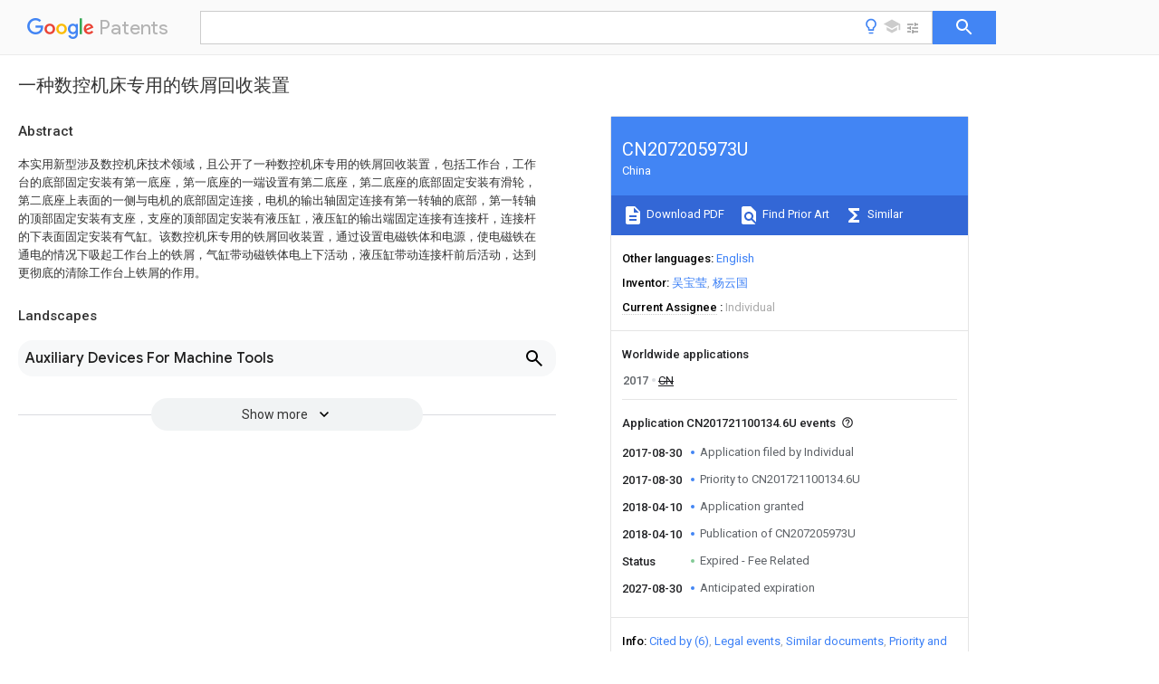

--- FILE ---
content_type: text/html
request_url: https://patents.google.com/patent/CN207205973U/zh
body_size: 13739
content:
<!DOCTYPE html>
<html lang="en">
  <head>
    <title>CN207205973U - 一种数控机床专用的铁屑回收装置 
        - Google Patents</title>

    <meta name="viewport" content="width=device-width, initial-scale=1">
    <meta charset="UTF-8">
    <meta name="referrer" content="origin-when-crossorigin">
    <link rel="canonical" href="https://patents.google.com/patent/CN207205973U/zh">
    <meta name="description" content="
     本实用新型涉及数控机床技术领域，且公开了一种数控机床专用的铁屑回收装置，包括工作台，工作台的底部固定安装有第一底座，第一底座的一端设置有第二底座，第二底座的底部固定安装有滑轮，第二底座上表面的一侧与电机的底部固定连接，电机的输出轴固定连接有第一转轴的底部，第一转轴的顶部固定安装有支座，支座的顶部固定安装有液压缸，液压缸的输出端固定连接有连接杆，连接杆的下表面固定安装有气缸。该数控机床专用的铁屑回收装置，通过设置电磁铁体和电源，使电磁铁在通电的情况下吸起工作台上的铁屑，气缸带动磁铁体电上下活动，液压缸带动连接杆前后活动，达到更彻底的清除工作台上铁屑的作用。 
     
   
   ">
    <meta name="DC.type" content="patent">
    <meta name="DC.title" content="一种数控机床专用的铁屑回收装置 
       ">
    <meta name="DC.date" content="2017-08-30" scheme="dateSubmitted">
    <meta name="DC.description" content="
     本实用新型涉及数控机床技术领域，且公开了一种数控机床专用的铁屑回收装置，包括工作台，工作台的底部固定安装有第一底座，第一底座的一端设置有第二底座，第二底座的底部固定安装有滑轮，第二底座上表面的一侧与电机的底部固定连接，电机的输出轴固定连接有第一转轴的底部，第一转轴的顶部固定安装有支座，支座的顶部固定安装有液压缸，液压缸的输出端固定连接有连接杆，连接杆的下表面固定安装有气缸。该数控机床专用的铁屑回收装置，通过设置电磁铁体和电源，使电磁铁在通电的情况下吸起工作台上的铁屑，气缸带动磁铁体电上下活动，液压缸带动连接杆前后活动，达到更彻底的清除工作台上铁屑的作用。 
     
   
   ">
    <meta name="citation_patent_application_number" content="CN:201721100134.6U">
    <meta name="citation_pdf_url" content="https://patentimages.storage.googleapis.com/dd/b2/01/1efcb25afefcff/CN207205973U.pdf">
    <meta name="citation_patent_number" content="CN:207205973:U">
    <meta name="DC.date" content="2018-04-10" scheme="issue">
    <meta name="DC.contributor" content="吴宝莹" scheme="inventor">
    <meta name="DC.contributor" content="杨云国" scheme="inventor">
    <meta name="DC.contributor" content="Individual" scheme="assignee">
    <link rel="stylesheet" href="https://fonts.googleapis.com/css?family=Roboto:400,400italic,500,500italic,700">
    <link rel="stylesheet" href="https://fonts.googleapis.com/css?family=Product+Sans">
    <link rel="stylesheet" href="https://fonts.googleapis.com/css2?family=Google+Sans:wght@400;500;700">

    <style>
      
      #gb { top: 15px; left: auto; right: 0; width: auto; min-width: 135px !important; }   
      body { transition: none; }
    </style>
    <script></script>

    <script>
      window.version = 'patent-search.search_20250707_RC00';

      function sendFeedback() {
        userfeedback.api.startFeedback({
          'productId': '713680',
          'bucket': 'patent-search-web',
          'productVersion': window.version,
        });
      }

      window.experiments = {};
      window.experiments.patentCountries = "ae,ag,al,am,ao,ap,ar,at,au,aw,az,ba,bb,bd,be,bf,bg,bh,bj,bn,bo,br,bw,bx,by,bz,ca,cf,cg,ch,ci,cl,cm,cn,co,cr,cs,cu,cy,cz,dd,de,dj,dk,dm,do,dz,ea,ec,ee,eg,em,ep,es,fi,fr,ga,gb,gc,gd,ge,gh,gm,gn,gq,gr,gt,gw,hk,hn,hr,hu,ib,id,ie,il,in,ir,is,it,jo,jp,ke,kg,kh,km,kn,kp,kr,kw,kz,la,lc,li,lk,lr,ls,lt,lu,lv,ly,ma,mc,md,me,mg,mk,ml,mn,mo,mr,mt,mw,mx,my,mz,na,ne,ng,ni,nl,no,nz,oa,om,pa,pe,pg,ph,pl,pt,py,qa,ro,rs,ru,rw,sa,sc,sd,se,sg,si,sk,sl,sm,sn,st,su,sv,sy,sz,td,tg,th,tj,tm,tn,tr,tt,tw,tz,ua,ug,us,uy,uz,vc,ve,vn,wo,yu,za,zm,zw";
      
      
      window.experiments.keywordWizard = true;
      
      
      
      window.experiments.definitions = true;
      window.experiments.plogs = true;

      window.Polymer = {
        dom: 'shady',
        lazyRegister: true,
      };
    </script>

    <script src="//www.gstatic.com/patent-search/frontend/patent-search.search_20250707_RC00/scs/compiled_dir/webcomponentsjs/webcomponents-lite.min.js"></script>
    <link rel="import" href="//www.gstatic.com/patent-search/frontend/patent-search.search_20250707_RC00/scs/compiled_dir/search-app-vulcanized.html">
  </head>
  <body unresolved>
    
    
    <script></script>
    <script src="//www.gstatic.com/patent-search/frontend/patent-search.search_20250707_RC00/scs/compiled_dir/search-app-vulcanized.js"></script>
    <search-app>
      
      

      <article class="result" itemscope itemtype="http://schema.org/ScholarlyArticle">
  <h1 itemprop="pageTitle">CN207205973U - 一种数控机床专用的铁屑回收装置 
        - Google Patents</h1>
  <span itemprop="title">一种数控机床专用的铁屑回收装置 
       </span>

  <meta itemprop="type" content="patent">
  <a href="https://patentimages.storage.googleapis.com/dd/b2/01/1efcb25afefcff/CN207205973U.pdf" itemprop="pdfLink">Download PDF</a>
  <h2>Info</h2>

  <dl>
    <dt>Publication number</dt>
    <dd itemprop="publicationNumber">CN207205973U</dd>
    <meta itemprop="numberWithoutCodes" content="207205973">
    <meta itemprop="kindCode" content="U">
    <meta itemprop="publicationDescription" content="Registered utility model">
    <span>CN207205973U</span>
    <span>CN201721100134.6U</span>
    <span>CN201721100134U</span>
    <span>CN207205973U</span>
    <span>CN 207205973 U</span>
    <span>CN207205973 U</span>
    <span>CN 207205973U</span>
    <span>  </span>
    <span> </span>
    <span> </span>
    <span>CN 201721100134 U</span>
    <span>CN201721100134 U</span>
    <span>CN 201721100134U</span>
    <span>CN 207205973 U</span>
    <span>CN207205973 U</span>
    <span>CN 207205973U</span>

    <dt>Authority</dt>
    <dd itemprop="countryCode">CN</dd>
    <dd itemprop="countryName">China</dd>

    <dt>Prior art keywords</dt>
    <dd itemprop="priorArtKeywords" repeat>base</dd>
    <dd itemprop="priorArtKeywords" repeat>machine tool</dd>
    <dd itemprop="priorArtKeywords" repeat>iron filings</dd>
    <dd itemprop="priorArtKeywords" repeat>control machine</dd>
    <dd itemprop="priorArtKeywords" repeat>electromagnet</dd>

    <dt>Prior art date</dt>
    <dd><time itemprop="priorArtDate" datetime="2017-08-30">2017-08-30</time></dd>

    <dt>Legal status (The legal status is an assumption and is not a legal conclusion. Google has not performed a legal analysis and makes no representation as to the accuracy of the status listed.)</dt>
    <dd itemprop="legalStatusIfi" itemscope>
      <span itemprop="status">Expired - Fee Related</span>
    </dd>
  </dl>

  <dt>Application number</dt>
  <dd itemprop="applicationNumber">CN201721100134.6U</dd>

  <dt>Other languages</dt>
  <dd itemprop="otherLanguages" itemscope repeat>
    <a href="/patent/CN207205973U/en">
      <span itemprop="name">English</span> (<span itemprop="code">en</span>)
    </a>
  </dd>

  

  <dt>Inventor</dt>
  <dd itemprop="inventor" repeat>吴宝莹</dd>
  <dd itemprop="inventor" repeat>杨云国</dd>

  <dt>Current Assignee (The listed assignees may be inaccurate. Google has not performed a legal analysis and makes no representation or warranty as to the accuracy of the list.)</dt>
  <dd itemprop="assigneeCurrent" repeat>
    Individual
  </dd>

  <dt>Original Assignee</dt>
  <dd itemprop="assigneeOriginal" repeat>Individual</dd>

  <dt>Priority date (The priority date is an assumption and is not a legal conclusion. Google has not performed a legal analysis and makes no representation as to the accuracy of the date listed.)</dt>
  <dd><time itemprop="priorityDate" datetime="2017-08-30">2017-08-30</time></dd>

  <dt>Filing date</dt>
  <dd><time itemprop="filingDate" datetime="2017-08-30">2017-08-30</time></dd>

  <dt>Publication date</dt>
  <dd><time itemprop="publicationDate" datetime="2018-04-10">2018-04-10</time></dd>

  
  <dd itemprop="events" itemscope repeat>
    <time itemprop="date" datetime="2017-08-30">2017-08-30</time>
    <span itemprop="title">Application filed by Individual</span>
    <span itemprop="type">filed</span>
    <span itemprop="critical" content="true" bool>Critical</span>
    
    
    
    <span itemprop="assigneeSearch">Individual</span>
  </dd>
  <dd itemprop="events" itemscope repeat>
    <time itemprop="date" datetime="2017-08-30">2017-08-30</time>
    <span itemprop="title">Priority to CN201721100134.6U</span>
    <span itemprop="type">priority</span>
    <span itemprop="critical" content="true" bool>Critical</span>
    
    
    <span itemprop="documentId">patent/CN207205973U/zh</span>
    
  </dd>
  <dd itemprop="events" itemscope repeat>
    <time itemprop="date" datetime="2018-04-10">2018-04-10</time>
    <span itemprop="title">Application granted</span>
    <span itemprop="type">granted</span>
    <span itemprop="critical" content="true" bool>Critical</span>
    
    
    
    
  </dd>
  <dd itemprop="events" itemscope repeat>
    <time itemprop="date" datetime="2018-04-10">2018-04-10</time>
    <span itemprop="title">Publication of CN207205973U</span>
    <span itemprop="type">publication</span>
    <span itemprop="critical" content="true" bool>Critical</span>
    
    
    <span itemprop="documentId">patent/CN207205973U/zh</span>
    
  </dd>
  <dd itemprop="events" itemscope repeat>
    <time itemprop="date">Status</time>
    <span itemprop="title">Expired - Fee Related</span>
    <span itemprop="type">legal-status</span>
    <span itemprop="critical" content="true" bool>Critical</span>
    <span itemprop="current" content="true" bool>Current</span>
    
    
    
  </dd>
  <dd itemprop="events" itemscope repeat>
    <time itemprop="date" datetime="2027-08-30">2027-08-30</time>
    <span itemprop="title">Anticipated expiration</span>
    <span itemprop="type">legal-status</span>
    <span itemprop="critical" content="true" bool>Critical</span>
    
    
    
    
  </dd>

  <h2>Links</h2>
  <ul>
    

    <li itemprop="links" itemscope repeat>
        <meta itemprop="id" content="espacenetLink">
        <a href="https://worldwide.espacenet.com/publicationDetails/biblio?CC=CN&amp;NR=207205973U&amp;KC=U&amp;FT=D" itemprop="url" target="_blank"><span itemprop="text">Espacenet</span></a>
      </li>
      

    

    <li itemprop="links" itemscope repeat>
      <meta itemprop="id" content="globalDossierLink">
      <a href="https://globaldossier.uspto.gov/result/application/CN/201721100134/1" itemprop="url" target="_blank"><span itemprop="text">Global Dossier</span></a>
    </li>

    

      

      

      
      <li itemprop="links" itemscope repeat>
        <meta itemprop="id" content="stackexchangeLink">
        <a href="https://patents.stackexchange.com/questions/tagged/CN207205973U" itemprop="url"><span itemprop="text">Discuss</span></a>
      </li>
  </ul>

  <ul itemprop="concept" itemscope>
    <li itemprop="match" itemscope repeat>
      <span itemprop="id">XEEYBQQBJWHFJM-UHFFFAOYSA-N</span>
      <span itemprop="name">Iron</span>
      <span itemprop="domain">Chemical compound</span>
      <span itemprop="svg_large"></span>
      <span itemprop="svg_small"></span>
      <span itemprop="smiles">[Fe]</span>
      <span itemprop="inchi_key">XEEYBQQBJWHFJM-UHFFFAOYSA-N</span>
      <span itemprop="similarity">0.000</span>
      <span itemprop="sections" repeat>title</span>
      <span itemprop="sections" repeat>claims</span>
      <span itemprop="sections" repeat>abstract</span>
      <span itemprop="sections" repeat>description</span>
      <span itemprop="count">89</span>
    </li>
    <li itemprop="match" itemscope repeat>
      <span itemprop="id">229910052742</span>
      <span itemprop="name">iron</span>
      <span itemprop="domain">Inorganic materials</span>
      <span itemprop="svg_large"></span>
      <span itemprop="svg_small"></span>
      <span itemprop="smiles"></span>
      <span itemprop="inchi_key"></span>
      <span itemprop="similarity">0.000</span>
      <span itemprop="sections" repeat>title</span>
      <span itemprop="sections" repeat>claims</span>
      <span itemprop="sections" repeat>abstract</span>
      <span itemprop="sections" repeat>description</span>
      <span itemprop="count">43</span>
    </li>
    <li itemprop="match" itemscope repeat>
      <span itemprop="id">238000004064</span>
      <span itemprop="name">recycling</span>
      <span itemprop="domain">Methods</span>
      <span itemprop="svg_large"></span>
      <span itemprop="svg_small"></span>
      <span itemprop="smiles"></span>
      <span itemprop="inchi_key"></span>
      <span itemprop="similarity">0.000</span>
      <span itemprop="sections" repeat>title</span>
      <span itemprop="count">1</span>
    </li>
    <li itemprop="match" itemscope repeat>
      <span itemprop="id">239000000428</span>
      <span itemprop="name">dust</span>
      <span itemprop="domain">Substances</span>
      <span itemprop="svg_large"></span>
      <span itemprop="svg_small"></span>
      <span itemprop="smiles"></span>
      <span itemprop="inchi_key"></span>
      <span itemprop="similarity">0.000</span>
      <span itemprop="sections" repeat>claims</span>
      <span itemprop="sections" repeat>description</span>
      <span itemprop="count">39</span>
    </li>
    <li itemprop="match" itemscope repeat>
      <span itemprop="id">239000004020</span>
      <span itemprop="name">conductor</span>
      <span itemprop="domain">Substances</span>
      <span itemprop="svg_large"></span>
      <span itemprop="svg_small"></span>
      <span itemprop="smiles"></span>
      <span itemprop="inchi_key"></span>
      <span itemprop="similarity">0.000</span>
      <span itemprop="sections" repeat>claims</span>
      <span itemprop="count">2</span>
    </li>
    <li itemprop="match" itemscope repeat>
      <span itemprop="id">238000011084</span>
      <span itemprop="name">recovery</span>
      <span itemprop="domain">Methods</span>
      <span itemprop="svg_large"></span>
      <span itemprop="svg_small"></span>
      <span itemprop="smiles"></span>
      <span itemprop="inchi_key"></span>
      <span itemprop="similarity">0.000</span>
      <span itemprop="sections" repeat>abstract</span>
      <span itemprop="sections" repeat>description</span>
      <span itemprop="count">13</span>
    </li>
    <li itemprop="match" itemscope repeat>
      <span itemprop="id">230000000694</span>
      <span itemprop="name">effects</span>
      <span itemprop="domain">Effects</span>
      <span itemprop="svg_large"></span>
      <span itemprop="svg_small"></span>
      <span itemprop="smiles"></span>
      <span itemprop="inchi_key"></span>
      <span itemprop="similarity">0.000</span>
      <span itemprop="sections" repeat>abstract</span>
      <span itemprop="sections" repeat>description</span>
      <span itemprop="count">2</span>
    </li>
    <li itemprop="match" itemscope repeat>
      <span itemprop="id">230000005611</span>
      <span itemprop="name">electricity</span>
      <span itemprop="domain">Effects</span>
      <span itemprop="svg_large"></span>
      <span itemprop="svg_small"></span>
      <span itemprop="smiles"></span>
      <span itemprop="inchi_key"></span>
      <span itemprop="similarity">0.000</span>
      <span itemprop="sections" repeat>abstract</span>
      <span itemprop="sections" repeat>description</span>
      <span itemprop="count">2</span>
    </li>
    <li itemprop="match" itemscope repeat>
      <span itemprop="id">238000000034</span>
      <span itemprop="name">method</span>
      <span itemprop="domain">Methods</span>
      <span itemprop="svg_large"></span>
      <span itemprop="svg_small"></span>
      <span itemprop="smiles"></span>
      <span itemprop="inchi_key"></span>
      <span itemprop="similarity">0.000</span>
      <span itemprop="sections" repeat>description</span>
      <span itemprop="count">8</span>
    </li>
    <li itemprop="match" itemscope repeat>
      <span itemprop="id">238000003915</span>
      <span itemprop="name">air pollution</span>
      <span itemprop="domain">Methods</span>
      <span itemprop="svg_large"></span>
      <span itemprop="svg_small"></span>
      <span itemprop="smiles"></span>
      <span itemprop="inchi_key"></span>
      <span itemprop="similarity">0.000</span>
      <span itemprop="sections" repeat>description</span>
      <span itemprop="count">3</span>
    </li>
    <li itemprop="match" itemscope repeat>
      <span itemprop="id">230000009286</span>
      <span itemprop="name">beneficial effect</span>
      <span itemprop="domain">Effects</span>
      <span itemprop="svg_large"></span>
      <span itemprop="svg_small"></span>
      <span itemprop="smiles"></span>
      <span itemprop="inchi_key"></span>
      <span itemprop="similarity">0.000</span>
      <span itemprop="sections" repeat>description</span>
      <span itemprop="count">2</span>
    </li>
    <li itemprop="match" itemscope repeat>
      <span itemprop="id">238000012986</span>
      <span itemprop="name">modification</span>
      <span itemprop="domain">Methods</span>
      <span itemprop="svg_large"></span>
      <span itemprop="svg_small"></span>
      <span itemprop="smiles"></span>
      <span itemprop="inchi_key"></span>
      <span itemprop="similarity">0.000</span>
      <span itemprop="sections" repeat>description</span>
      <span itemprop="count">2</span>
    </li>
    <li itemprop="match" itemscope repeat>
      <span itemprop="id">230000004048</span>
      <span itemprop="name">modification</span>
      <span itemprop="domain">Effects</span>
      <span itemprop="svg_large"></span>
      <span itemprop="svg_small"></span>
      <span itemprop="smiles"></span>
      <span itemprop="inchi_key"></span>
      <span itemprop="similarity">0.000</span>
      <span itemprop="sections" repeat>description</span>
      <span itemprop="count">2</span>
    </li>
    <li itemprop="match" itemscope repeat>
      <span itemprop="id">239000002699</span>
      <span itemprop="name">waste material</span>
      <span itemprop="domain">Substances</span>
      <span itemprop="svg_large"></span>
      <span itemprop="svg_small"></span>
      <span itemprop="smiles"></span>
      <span itemprop="inchi_key"></span>
      <span itemprop="similarity">0.000</span>
      <span itemprop="sections" repeat>description</span>
      <span itemprop="count">2</span>
    </li>
    <li itemprop="match" itemscope repeat>
      <span itemprop="id">208000012260</span>
      <span itemprop="name">Accidental injury</span>
      <span itemprop="domain">Diseases</span>
      <span itemprop="svg_large"></span>
      <span itemprop="svg_small"></span>
      <span itemprop="smiles"></span>
      <span itemprop="inchi_key"></span>
      <span itemprop="similarity">0.000</span>
      <span itemprop="sections" repeat>description</span>
      <span itemprop="count">1</span>
    </li>
    <li itemprop="match" itemscope repeat>
      <span itemprop="id">230000007812</span>
      <span itemprop="name">deficiency</span>
      <span itemprop="domain">Effects</span>
      <span itemprop="svg_large"></span>
      <span itemprop="svg_small"></span>
      <span itemprop="smiles"></span>
      <span itemprop="inchi_key"></span>
      <span itemprop="similarity">0.000</span>
      <span itemprop="sections" repeat>description</span>
      <span itemprop="count">1</span>
    </li>
    <li itemprop="match" itemscope repeat>
      <span itemprop="id">238000010586</span>
      <span itemprop="name">diagram</span>
      <span itemprop="domain">Methods</span>
      <span itemprop="svg_large"></span>
      <span itemprop="svg_small"></span>
      <span itemprop="smiles"></span>
      <span itemprop="inchi_key"></span>
      <span itemprop="similarity">0.000</span>
      <span itemprop="sections" repeat>description</span>
      <span itemprop="count">1</span>
    </li>
    <li itemprop="match" itemscope repeat>
      <span itemprop="id">208000014674</span>
      <span itemprop="name">injury</span>
      <span itemprop="domain">Diseases</span>
      <span itemprop="svg_large"></span>
      <span itemprop="svg_small"></span>
      <span itemprop="smiles"></span>
      <span itemprop="inchi_key"></span>
      <span itemprop="similarity">0.000</span>
      <span itemprop="sections" repeat>description</span>
      <span itemprop="count">1</span>
    </li>
    <li itemprop="match" itemscope repeat>
      <span itemprop="id">238000009434</span>
      <span itemprop="name">installation</span>
      <span itemprop="domain">Methods</span>
      <span itemprop="svg_large"></span>
      <span itemprop="svg_small"></span>
      <span itemprop="smiles"></span>
      <span itemprop="inchi_key"></span>
      <span itemprop="similarity">0.000</span>
      <span itemprop="sections" repeat>description</span>
      <span itemprop="count">1</span>
    </li>
    <li itemprop="match" itemscope repeat>
      <span itemprop="id">239000002994</span>
      <span itemprop="name">raw material</span>
      <span itemprop="domain">Substances</span>
      <span itemprop="svg_large"></span>
      <span itemprop="svg_small"></span>
      <span itemprop="smiles"></span>
      <span itemprop="inchi_key"></span>
      <span itemprop="similarity">0.000</span>
      <span itemprop="sections" repeat>description</span>
      <span itemprop="count">1</span>
    </li>
  </ul>

  

  

  

  

  

  <section>
    <h2>Landscapes</h2>
    <ul>
      <li itemprop="landscapes" itemscope repeat>
        <span itemprop="name">Auxiliary Devices For Machine Tools</span>
        (<span itemprop="type">AREA</span>)
      </li>
    </ul>
  </section>


  <section itemprop="abstract" itemscope>
    <h2>Abstract</h2>
    
    <div itemprop="content" html><abstract mxw-id="PA714561651" lang="ZH" load-source="patent-office">
    <div num="0001" class="abstract">本实用新型涉及数控机床技术领域，且公开了一种数控机床专用的铁屑回收装置，包括工作台，工作台的底部固定安装有第一底座，第一底座的一端设置有第二底座，第二底座的底部固定安装有滑轮，第二底座上表面的一侧与电机的底部固定连接，电机的输出轴固定连接有第一转轴的底部，第一转轴的顶部固定安装有支座，支座的顶部固定安装有液压缸，液压缸的输出端固定连接有连接杆，连接杆的下表面固定安装有气缸。该数控机床专用的铁屑回收装置，通过设置电磁铁体和电源，使电磁铁在通电的情况下吸起工作台上的铁屑，气缸带动磁铁体电上下活动，液压缸带动连接杆前后活动，达到更彻底的清除工作台上铁屑的作用。</div>
    </abstract>
  </div>
  </section>

  <section itemprop="description" itemscope>
    <h2>Description</h2>
    
    <div itemprop="content" html><div mxw-id="PDES356652772" lang="ZH" load-source="patent-office" class="description">
    <invention-title lang="ZH" id="tilte1">一种数控机床专用的铁屑回收装置</invention-title>
    <technical-field>
      <div id="p0001" num="0001" class="description-paragraph">技术领域</div>
      <div id="p0002" num="0002" class="description-paragraph">本实用新型涉及数控机床技术领域，具体为一种数控机床专用的铁屑回收装置。</div>
    </technical-field>
    <background-art>
      <div id="p0003" num="0003" class="description-paragraph">背景技术</div>
      <div id="p0004" num="0004" class="description-paragraph">数控机床是一种装有程序控制系统的自动化机床。该控制系统能够逻辑地处理具有控制编码或其他符号指令规定的程序，并将其译码，用代码化的数字表示，通过信息载体输入数控装置，经运算处理由数控装置发出各种控制信号，控制机床的动作，按图纸要求的形状和尺寸，自动地将零件加工出来，然而现有的数控机床在工作工程中容易产生大量的铁屑，影响产品生产的进度，而且铁屑容易四处迸溅，划伤机械，同时铁屑在收集时容易划伤手指，具有安全隐患，不利用后期的收集工作，满足不了使用者的需求，过量的铁屑浪费容易造成原材料的浪费，提高了产品生产成本。</div>
    </background-art>
    <disclosure>
      <div id="p0005" num="0005" class="description-paragraph">实用新型内容</div>
      <div id="p0006" num="0006" class="description-paragraph">(一)解决的技术问题</div>
      <div id="p0007" num="0007" class="description-paragraph">针对现有技术的不足，本实用新型提供了一种数控机床专用的铁屑回收装置，具备方便收集铁屑等优点，解决了现有设备影响产品生产进度的问题。</div>
      <div id="p0008" num="0008" class="description-paragraph">(二)技术方案</div>
      <div id="p0009" num="0009" class="description-paragraph">为实现上述方便收集铁屑的目的，本实用新型提供如下技术方案：一种数控机床专用的铁屑回收装置，包括工作台，所述工作台的底部固定安装有第一底座，所述第一底座的一端设置有第二底座，所述第二底座的底部固定安装有滑轮，所述第二底座上表面的一侧与电机的底部固定连接，所述电机的输出轴固定连接有第一转轴的底部，所述第一转轴的顶部固定安装有支座，所述支座的顶部固定安装有液压缸，所述液压缸的输出端固定连接有连接杆，所述连接杆的下表面固定安装有气缸，所述气缸的底部固定安装有电源，所述电源的底部固定安装有连接轴，所述连接轴的内部固定安装有导电线，所述连接轴的底部固定安装有电磁铁体，所述电磁铁体通过设置在连接轴内部的导电线与电源固定连接，所述第二底座上表面的另一端固定安装有收集盒，所述第二底座的一端固定安装有把手，所述第一底座的另一端的底部固定连接有第三底座，所述第三底座上表面的轴心处固定安装有支架，所述支架的顶部固定安装有除尘装置。</div>
      <div id="p0010" num="0010" class="description-paragraph">优选的，所述滑轮的数量为2个，所述滑轮均匀的分布在第二底座的底部。</div>
      <div id="p0011" num="0011" class="description-paragraph">优选的，所述电源的表面设置有电源开关。</div>
      <div id="p0012" num="0012" class="description-paragraph">优选的，所述电磁铁体的上表面设置有塑料绝缘层。</div>
      <div id="p0013" num="0013" class="description-paragraph">优选的，所述把手与第二底座之间的夹角为30度。</div>
      <div id="p0014" num="0014" class="description-paragraph">优选的，所述除尘装置包括除尘罩，所述除尘罩的一侧固定安装有集尘盒，所述除尘罩的内部轴心处固定安装有除尘电机，所述除尘电机的输出轴固定连接有第二转轴，所述第二转轴的顶部固定安装有叶片。</div>
      <div id="p0015" num="0015" class="description-paragraph">(三)有益效果</div>
      <div id="p0016" num="0016" class="description-paragraph">与现有技术相比，本实用新型提供了一种数控机床专用的铁屑回收装置，具备以下有益效果：</div>
      <div id="p0017" num="0017" class="description-paragraph">1、该数控机床专用的铁屑回收装置，通过设置电磁铁体和电源，使电磁铁在通电的情况下吸起工作台上的铁屑，气缸带动磁铁体电上下活动，液压缸带动连接杆前后活动，达到更彻底的清除工作台上铁屑的作用；该数控机床专用的铁屑回收装置，通过设置电机，电机带动第一转轴转动，使电磁铁体旋转至收集盒的上方，切断电源后电磁铁体消磁，吸附在电磁铁体上的铁屑落入收集盒内，达到有效收集铁屑的目的，降低了生产成本，避免了工作人员被铁屑误伤的危险。</div>
      <div id="p0018" num="0018" class="description-paragraph">2、该数控机床专用的铁屑回收装置，通过设置除尘装置，除尘电机带动第二转轴转动，第二转轴带动叶片转动形成逆向气流将细小的铁屑和灰尘吸入集尘盒内，达到了方便有效的清除并收集细小铁屑和灰尘的目的，减小了空气污染，保障了使用者的健康。</div>
    </disclosure>
    <description-of-drawings>
      <div id="p0019" num="0019" class="description-paragraph">附图说明</div>
      <div id="p0020" num="0020" class="description-paragraph">图1为本实用新型结构示意图；</div>
      <div id="p0021" num="0021" class="description-paragraph">图2为本实用新型除尘装置结构示意图。</div>
      <div id="p0022" num="0022" class="description-paragraph">图中：1工作台、2第一底座、3第二底座、4滑轮、5电机、6第一转轴、7支座、8液压缸、9连接杆、10气缸、11电源、12连接轴、13导电线、14电磁铁体、15收集盒、16把手、17第三底座、18支架、19除尘装置、1901除尘罩、1902集尘盒、1903除尘电机、1904第二转轴、1905叶片。</div>
    </description-of-drawings>
    <mode-for-invention>
      <div id="p0023" num="0023" class="description-paragraph">具体实施方式</div>
      <div id="p0024" num="0024" class="description-paragraph">下面将结合本实用新型实施例中的附图，对本实用新型实施例中的技术方案进行清楚、完整地描述，显然，所描述的实施例仅仅是本实用新型一部分实施例，而不是全部的实施例。基于本实用新型中的实施例，本领域普通技术人员在没有做出创造性劳动前提下所获得的所有其他实施例，都属于本实用新型保护的范围。</div>
      <div id="p0025" num="0025" class="description-paragraph">请参阅图1-2，一种数控机床专用的铁屑回收装置，包括工作台1，工作台1的底部固定安装有第一底座2，第一底座2的一端设置有第二底座3，第二底座3的底部固定安装有滑轮4，滑轮4的数量为2个，滑轮4均匀的分布在第二底座3的底部，第二底座3上表面的一侧与电机5的底部固定连接，电机5的输出轴固定连接有第一转轴6的底部，第一转轴6的顶部固定安装有支座7，支座7的顶部固定安装有液压缸8，液压缸8的输出端固定连接有连接杆9，连接杆9的下表面固定安装有气缸10，气缸10的底部固定安装有电源11，电源11的表面设置有电源开关，电源11的底部固定安装有连接轴12，连接轴12的内部固定安装有导电线13，连接轴12的底部固定安装有电磁铁体14，通过设置电磁铁体14和电源11，使电磁铁体14在通电的情况下吸起工作台1上的铁屑，气缸10带动电磁铁体14上下活动，液压缸8带动连接杆9前后活动，达到更彻底的清除工作台1上铁屑的作用，电磁铁体14的上表面设置有塑料绝缘层，电磁铁体14通过设置在连接轴12内部的导电线13与电源11固定连接，第二底座3上表面的另一端固定安装有收集盒15，该数控机床专用的铁屑回收装置，通过设置电机5，电机5带动第一转轴6转动，使电磁铁体14旋转至收集盒15的上方，切断电源11后电磁铁体14消磁，吸附在电磁铁体14上的铁屑落入收集盒15内，达到有效收集铁屑的目的，降低了生产成本，避免了工作人员被铁屑误伤的危险，第二底座3的一端固定安装有把手16，把手16与第二底座3之间的夹角为30度，第一底座2的另一端的底部固定连接有第三底座17，第三底座17上表面的轴心处固定安装有支架18，支架18的顶部固定安装有除尘装置19，除尘装置19包括除尘罩1901，除尘罩1901的一侧固定安装有集尘盒1902，除尘罩1901的内部轴心处固定安装有除尘电机1903，除尘电机1903的输出轴固定连接有第二转轴1904，第二转轴1904的顶部固定安装有叶片1905，该数控机床专用的铁屑回收装置，通过设置除尘装置19，除尘电机1903带动第二转轴1904转动，第二转轴1904带动叶片1905转动形成逆向气流将细小的铁屑和灰尘吸入集尘盒1902内，达到了方便有效的清除并收集细小铁屑和灰尘的目的，减小了空气污染，保障了使用者的健康。</div>
      <div id="p0026" num="0026" class="description-paragraph">该文中出现的电器元件均与外界的主控器及220V市电电连接，并且主控器可为计算机等起到控制的常规已知设备。</div>
      <div id="p0027" num="0027" class="description-paragraph">综上所述，该数控机床专用的铁屑回收装置，通过设置电磁铁体14和电源11，使电磁铁体14在通电的情况下吸起工作台1上的铁屑，气缸10带动电磁铁体14上下活动，液压缸8带动连接杆9前后活动，达到更彻底的清除工作台1上铁屑的作用；该数控机床专用的铁屑回收装置，通过设置电机5，电机5带动第一转轴6转动，使电磁铁体14旋转至收集盒15的上方，切断电源11后电磁铁体14消磁，吸附在电磁铁体14上的铁屑落入收集盒15内，达到有效收集铁屑的目的，降低了生产成本，避免了工作人员被铁屑误伤的危险。该数控机床专用的铁屑回收装置，通过设置除尘装置19，除尘电机1903带动第二转轴1904转动，第二转轴1904带动叶片1905转动形成逆向气流将细小的铁屑和灰尘吸入集尘盒1902内，达到了方便有效的清除并收集细小铁屑和灰尘的目的，减小了空气污染，保障了使用者的健康。</div>
      <div id="p0028" num="0028" class="description-paragraph">需要说明的是，在本文中，诸如第一和第二等之类的关系术语仅仅用来将一个实体或者操作与另一个实体或操作区分开来，而不一定要求或者暗示这些实体或操作之间存在任何这种实际的关系或者顺序。而且，术语“包括”、“包含”或者其任何其他变体意在涵盖非排他性的包含，从而使得包括一系列要素的过程、方法、物品或者设备不仅包括那些要素，而且还包括没有明确列出的其他要素，或者是还包括为这种过程、方法、物品或者设备所固有的要素。</div>
      <div id="p0029" num="0029" class="description-paragraph">尽管已经示出和描述了本实用新型的实施例，对于本领域的普通技术人员而言，可以理解在不脱离本实用新型的原理和精神的情况下可以对这些实施例进行多种变化、修改、替换和变型，本实用新型的范围由所附权利要求及其等同物限定。</div>
    </mode-for-invention>
  </div>
  </div>
  </section>

  <section itemprop="claims" itemscope>
    <h2>Claims (<span itemprop="count">6</span>)</h2>
    
    <div itemprop="content" html><div mxw-id="PCLM352142104" lang="ZH" load-source="patent-office" class="claims">
    <div class="claim"> <div id="zh-cl0001" num="0001" class="claim">
      <div class="claim-text">1.一种数控机床专用的铁屑回收装置，包括工作台(1)，所述工作台(1)的底部固定安装有第一底座(2)，其特征在于：所述第一底座(2)的一端设置有第二底座(3)，所述第二底座(3)的底部固定安装有滑轮(4)，所述第二底座(3)上表面的一侧与电机(5)的底部固定连接，所述电机(5)的输出轴固定连接有第一转轴(6)的底部，所述第一转轴(6)的顶部固定安装有支座(7)，所述支座(7)的顶部固定安装有液压缸(8)，所述液压缸(8)的输出端固定连接有连接杆(9)，所述连接杆(9)的下表面固定安装有气缸(10)，所述气缸(10)的底部固定安装有电源(11)，所述电源(11)的底部固定安装有连接轴(12)，所述连接轴(12)的内部固定安装有导电线(13)，所述连接轴(12)的底部固定安装有电磁铁体(14)，所述电磁铁体(14)通过设置在连接轴(12)内部的导电线(13)与电源(11)固定连接，所述第二底座(3)上表面的另一端固定安装有收集盒(15)，所述第二底座(3)的一端固定安装有把手(16)，所述第一底座(2)的另一端的底部固定连接有第三底座(17)，所述第三底座(17)上表面的轴心处固定安装有支架(18)，所述支架(18)的顶部固定安装有除尘装置(19)。</div>
    </div>
    </div> <div class="claim-dependent"> <div id="zh-cl0002" num="0002" class="claim">
      <div class="claim-text">
        <claim-ref idref="zh-cl0001"> </claim-ref>
      </div>
      <div class="claim-text">2.根据权利要求1所述的一种数控机床专用的铁屑回收装置，其特征在于：所述滑轮(4)的数量为2个，所述滑轮(4)均匀的分布在第二底座(3)的底部。</div>
    </div>
    </div> <div class="claim-dependent"> <div id="zh-cl0003" num="0003" class="claim">
      <div class="claim-text">
        <claim-ref idref="zh-cl0001"> </claim-ref>
      </div>
      <div class="claim-text">3.根据权利要求1所述的一种数控机床专用的铁屑回收装置，其特征在于：所述电源(11)的表面设置有电源开关。</div>
    </div>
    </div> <div class="claim-dependent"> <div id="zh-cl0004" num="0004" class="claim">
      <div class="claim-text">
        <claim-ref idref="zh-cl0001"> </claim-ref>
      </div>
      <div class="claim-text">4.根据权利要求1所述的一种数控机床专用的铁屑回收装置，其特征在于：所述电磁铁体(14)的上表面设置有塑料绝缘层。</div>
    </div>
    </div> <div class="claim-dependent"> <div id="zh-cl0005" num="0005" class="claim">
      <div class="claim-text">
        <claim-ref idref="zh-cl0001"> </claim-ref>
      </div>
      <div class="claim-text">5.根据权利要求1所述的一种数控机床专用的铁屑回收装置，其特征在于：所述把手(16)与第二底座(3)之间的夹角为30度。</div>
    </div>
    </div> <div class="claim-dependent"> <div id="zh-cl0006" num="0006" class="claim">
      <div class="claim-text">
        <claim-ref idref="zh-cl0001"> </claim-ref>
      </div>
      <div class="claim-text">6.根据权利要求1所述的一种数控机床专用的铁屑回收装置，其特征在于：所述除尘装置(19)包括除尘罩(1901)，所述除尘罩(1901)的一侧固定安装有集尘盒(1902)，所述除尘罩(1901)的内部轴心处固定安装有除尘电机(1903)，所述除尘电机(1903)的输出轴固定连接有第二转轴(1904)，所述第二转轴(1904)的顶部固定安装有叶片(1905)。</div>
    </div>
  </div> </div>
  </div>
  </section>

  <section itemprop="application" itemscope>

    <section itemprop="metadata" itemscope>
      <span itemprop="applicationNumber">CN201721100134.6U</span>
      <span itemprop="priorityDate">2017-08-30</span>
      <span itemprop="filingDate">2017-08-30</span>
      <span itemprop="title">一种数控机床专用的铁屑回收装置 
       </span>
      <span itemprop="ifiStatus">Expired - Fee Related</span>
      
      <a href="/patent/CN207205973U/zh">
        <span itemprop="representativePublication">CN207205973U</span>
        (<span itemprop="primaryLanguage">zh</span>)
      </a>
    </section>

    <h2>Priority Applications (1)</h2>
    <table>
      <thead>
        <tr>
          <th>Application Number</th>
          <th>Priority Date</th>
          <th>Filing Date</th>
          <th>Title</th>
        </tr>
      </thead>
      <tbody>
        <tr itemprop="priorityApps" itemscope repeat>
          <td>
            <span itemprop="applicationNumber">CN201721100134.6U</span>
            
            <a href="/patent/CN207205973U/zh">
              <span itemprop="representativePublication">CN207205973U</span>
                (<span itemprop="primaryLanguage">zh</span>)
            </a>
          </td>
          <td itemprop="priorityDate">2017-08-30</td>
          <td itemprop="filingDate">2017-08-30</td>
          <td itemprop="title">一种数控机床专用的铁屑回收装置 
       </td>
        </tr>
      </tbody>
    </table>

    <h2>Applications Claiming Priority (1)</h2>
    <table>
      <thead>
        <tr>
          <th>Application Number</th>
          <th>Priority Date</th>
          <th>Filing Date</th>
          <th>Title</th>
        </tr>
      </thead>
      <tbody>
        <tr itemprop="appsClaimingPriority" itemscope repeat>
          <td>
            <span itemprop="applicationNumber">CN201721100134.6U</span>
            <a href="/patent/CN207205973U/zh">
              <span itemprop="representativePublication">CN207205973U</span>
                (<span itemprop="primaryLanguage">zh</span>)
            </a>
          </td>
          <td itemprop="priorityDate">2017-08-30</td>
          <td itemprop="filingDate">2017-08-30</td>
          <td itemprop="title">一种数控机床专用的铁屑回收装置 
       </td>
        </tr>
      </tbody>
    </table>

    

    

    <h2>Publications (1)</h2>
    <table>
      <thead>
        <tr>
          <th>Publication Number</th>
          <th>Publication Date</th>
        </tr>
      </thead>
      <tbody>
        <tr itemprop="pubs" itemscope repeat>
          <td>
            <span itemprop="publicationNumber">CN207205973U</span>
            
            <span itemprop="thisPatent">true</span>
            <a href="/patent/CN207205973U/zh">
              CN207205973U
              (<span itemprop="primaryLanguage">zh</span>)
            </a>
          </td>
          <td itemprop="publicationDate">2018-04-10</td>
        </tr>
      </tbody>
    </table>

  </section>

  <section itemprop="family" itemscope>
    <h1>Family</h1>
    <h2>ID=61825859</h2>

    <h2>Family Applications (1)</h2>
    <table>
      <thead>
        <tr>
          <th>Application Number</th>
          <th>Title</th>
          <th>Priority Date</th>
          <th>Filing Date</th>
        </tr>
      </thead>
      <tbody>
        <tr itemprop="applications" itemscope repeat>
          <td>
            <span itemprop="applicationNumber">CN201721100134.6U</span>
            <span itemprop="ifiStatus">Expired - Fee Related</span>
            
            <a href="/patent/CN207205973U/zh">
              <span itemprop="representativePublication">CN207205973U</span>
                (<span itemprop="primaryLanguage">zh</span>)
            </a>
          </td>
          <td itemprop="priorityDate">2017-08-30</td>
          <td itemprop="filingDate">2017-08-30</td>
          <td itemprop="title">一种数控机床专用的铁屑回收装置 
       </td>
        </tr>
      </tbody>
    </table>

    

    

    <h2>Country Status (1)</h2>
    <table>
      <thead>
        <tr>
          <th>Country</th>
          <th>Link</th>
        </tr>
      </thead>
      <tbody>
        <tr itemprop="countryStatus" itemscope repeat>
          <td>
            <span itemprop="countryCode">CN</span>
            (<span itemprop="num">1</span>)
            <meta itemprop="thisCountry" content="true">
          </td>
          <td>
            <a href="/patent/CN207205973U/zh">
              <span itemprop="representativePublication">CN207205973U</span>
              (<span itemprop="primaryLanguage">zh</span>)
            </a>
          </td>
        </tr>
      </tbody>
    </table>

    <h2>Cited By (6)</h2>
    <table>
      <caption>* Cited by examiner, † Cited by third party</caption>
      <thead>
        <tr>
          <th>Publication number</th>
          <th>Priority date</th>
          <th>Publication date</th>
          <th>Assignee</th>
          <th>Title</th>
        </tr>
      </thead>
      <tbody>
        <tr itemprop="forwardReferencesOrig" itemscope repeat>
          <td>
            <a href="/patent/CN109047350A/zh">
              <span itemprop="publicationNumber">CN109047350A</span>
              (<span itemprop="primaryLanguage">zh</span>)
            </a>
            <span itemprop="examinerCited">*</span>
            
          </td>
          <td itemprop="priorityDate">2018-09-20</td>
          <td itemprop="publicationDate">2018-12-21</td>
          <td><span itemprop="assigneeOriginal">湖州市练市创鑫金属拉丝厂</span></td>
          <td itemprop="title">一种铁丝拉丝工作台 
       </td>
        </tr>
        <tr itemprop="forwardReferencesOrig" itemscope repeat>
          <td>
            <a href="/patent/CN110039370A/zh">
              <span itemprop="publicationNumber">CN110039370A</span>
              (<span itemprop="primaryLanguage">zh</span>)
            </a>
            <span itemprop="examinerCited">*</span>
            
          </td>
          <td itemprop="priorityDate">2019-05-31</td>
          <td itemprop="publicationDate">2019-07-23</td>
          <td><span itemprop="assigneeOriginal">上海交通大学</span></td>
          <td itemprop="title">用于低频振动钻削加工切屑实时收集的风冷设备 
       </td>
        </tr>
        <tr itemprop="forwardReferencesOrig" itemscope repeat>
          <td>
            <a href="/patent/CN111153101A/zh">
              <span itemprop="publicationNumber">CN111153101A</span>
              (<span itemprop="primaryLanguage">zh</span>)
            </a>
            <span itemprop="examinerCited">*</span>
            
          </td>
          <td itemprop="priorityDate">2018-05-23</td>
          <td itemprop="publicationDate">2020-05-15</td>
          <td><span itemprop="assigneeOriginal">白春亮</span></td>
          <td itemprop="title">一种食品包装用运输装置以及运输方法 
       </td>
        </tr>
        <tr itemprop="forwardReferencesOrig" itemscope repeat>
          <td>
            <a href="/patent/CN112059706A/zh">
              <span itemprop="publicationNumber">CN112059706A</span>
              (<span itemprop="primaryLanguage">zh</span>)
            </a>
            <span itemprop="examinerCited">*</span>
            
          </td>
          <td itemprop="priorityDate">2020-09-06</td>
          <td itemprop="publicationDate">2020-12-11</td>
          <td><span itemprop="assigneeOriginal">江苏巨麦机床科技有限公司</span></td>
          <td itemprop="title">一种机床加工铁屑清理装置及方法 
       </td>
        </tr>
        <tr itemprop="forwardReferencesOrig" itemscope repeat>
          <td>
            <a href="/patent/CN112440147A/zh">
              <span itemprop="publicationNumber">CN112440147A</span>
              (<span itemprop="primaryLanguage">zh</span>)
            </a>
            <span itemprop="examinerCited">*</span>
            
          </td>
          <td itemprop="priorityDate">2020-11-19</td>
          <td itemprop="publicationDate">2021-03-05</td>
          <td><span itemprop="assigneeOriginal">东台市德源不锈钢制品有限公司</span></td>
          <td itemprop="title">一种五轴数控机床加工的防护装置 
       </td>
        </tr>
        <tr itemprop="forwardReferencesOrig" itemscope repeat>
          <td>
            <a href="/patent/CN114887542A/zh">
              <span itemprop="publicationNumber">CN114887542A</span>
              (<span itemprop="primaryLanguage">zh</span>)
            </a>
            <span itemprop="examinerCited">*</span>
            
          </td>
          <td itemprop="priorityDate">2022-03-30</td>
          <td itemprop="publicationDate">2022-08-12</td>
          <td><span itemprop="assigneeOriginal">中国计量大学</span></td>
          <td itemprop="title">一种用于绿色制造工厂的配比油品输送及废液回收方法 
       </td>
        </tr>
      </tbody>
    </table>

    

    

    

    <ul>
      <li itemprop="applicationsByYear" itemscope repeat>
        <span itemprop="year">2017</span>
        <ul>
          <li itemprop="application" itemscope repeat>
            <span itemprop="filingDate">2017-08-30</span>
            <span itemprop="countryCode">CN</span>
            <span itemprop="applicationNumber">CN201721100134.6U</span>
            <a href="/patent/CN207205973U/zh"><span itemprop="documentId">patent/CN207205973U/zh</span></a>
            <span itemprop="legalStatusCat">not_active</span>
            <span itemprop="legalStatus">Expired - Fee Related</span>
            <span itemprop="thisApp" content="true" bool></span>
          </li>
        </ul>
      </li>
    </ul>

    </section>

  

  

  <h2>Cited By (7)</h2>
  <table>
    <caption>* Cited by examiner, † Cited by third party</caption>
    <thead>
      <tr>
        <th>Publication number</th>
        <th>Priority date</th>
        <th>Publication date</th>
        <th>Assignee</th>
        <th>Title</th>
      </tr>
    </thead>
    <tbody>
      <tr itemprop="forwardReferences" itemscope repeat>
        <td>
          <a href="/patent/CN111153101A/zh">
            <span itemprop="publicationNumber">CN111153101A</span>
            (<span itemprop="primaryLanguage">zh</span>)
          </a>
          <span itemprop="examinerCited">*</span>
          
        </td>
        <td itemprop="priorityDate">2018-05-23</td>
        <td itemprop="publicationDate">2020-05-15</td>
        <td><span itemprop="assigneeOriginal">白春亮</span></td>
        <td itemprop="title">一种食品包装用运输装置以及运输方法 
       </td>
      </tr>
      <tr itemprop="forwardReferences" itemscope repeat>
        <td>
          <a href="/patent/CN111153101B/zh">
            <span itemprop="publicationNumber">CN111153101B</span>
            (<span itemprop="primaryLanguage">zh</span>)
          </a>
          <span itemprop="examinerCited">*</span>
          
        </td>
        <td itemprop="priorityDate">2018-05-23</td>
        <td itemprop="publicationDate">2021-05-25</td>
        <td><span itemprop="assigneeOriginal">江西皇师傅食品有限公司</span></td>
        <td itemprop="title">一种食品包装用运输装置以及运输方法 
       </td>
      </tr>
      <tr itemprop="forwardReferences" itemscope repeat>
        <td>
          <a href="/patent/CN109047350A/zh">
            <span itemprop="publicationNumber">CN109047350A</span>
            (<span itemprop="primaryLanguage">zh</span>)
          </a>
          <span itemprop="examinerCited">*</span>
          
        </td>
        <td itemprop="priorityDate">2018-09-20</td>
        <td itemprop="publicationDate">2018-12-21</td>
        <td><span itemprop="assigneeOriginal">湖州市练市创鑫金属拉丝厂</span></td>
        <td itemprop="title">一种铁丝拉丝工作台 
       </td>
      </tr>
      <tr itemprop="forwardReferences" itemscope repeat>
        <td>
          <a href="/patent/CN110039370A/zh">
            <span itemprop="publicationNumber">CN110039370A</span>
            (<span itemprop="primaryLanguage">zh</span>)
          </a>
          <span itemprop="examinerCited">*</span>
          
        </td>
        <td itemprop="priorityDate">2019-05-31</td>
        <td itemprop="publicationDate">2019-07-23</td>
        <td><span itemprop="assigneeOriginal">上海交通大学</span></td>
        <td itemprop="title">用于低频振动钻削加工切屑实时收集的风冷设备 
       </td>
      </tr>
      <tr itemprop="forwardReferences" itemscope repeat>
        <td>
          <a href="/patent/CN112059706A/zh">
            <span itemprop="publicationNumber">CN112059706A</span>
            (<span itemprop="primaryLanguage">zh</span>)
          </a>
          <span itemprop="examinerCited">*</span>
          
        </td>
        <td itemprop="priorityDate">2020-09-06</td>
        <td itemprop="publicationDate">2020-12-11</td>
        <td><span itemprop="assigneeOriginal">江苏巨麦机床科技有限公司</span></td>
        <td itemprop="title">一种机床加工铁屑清理装置及方法 
       </td>
      </tr>
      <tr itemprop="forwardReferences" itemscope repeat>
        <td>
          <a href="/patent/CN112440147A/zh">
            <span itemprop="publicationNumber">CN112440147A</span>
            (<span itemprop="primaryLanguage">zh</span>)
          </a>
          <span itemprop="examinerCited">*</span>
          
        </td>
        <td itemprop="priorityDate">2020-11-19</td>
        <td itemprop="publicationDate">2021-03-05</td>
        <td><span itemprop="assigneeOriginal">东台市德源不锈钢制品有限公司</span></td>
        <td itemprop="title">一种五轴数控机床加工的防护装置 
       </td>
      </tr>
      <tr itemprop="forwardReferences" itemscope repeat>
        <td>
          <a href="/patent/CN114887542A/zh">
            <span itemprop="publicationNumber">CN114887542A</span>
            (<span itemprop="primaryLanguage">zh</span>)
          </a>
          <span itemprop="examinerCited">*</span>
          
        </td>
        <td itemprop="priorityDate">2022-03-30</td>
        <td itemprop="publicationDate">2022-08-12</td>
        <td><span itemprop="assigneeOriginal">中国计量大学</span></td>
        <td itemprop="title">一种用于绿色制造工厂的配比油品输送及废液回收方法 
       </td>
      </tr>
    </tbody>
  </table>

  

  <section>
    <h2>Similar Documents</h2>
    <table>
      <thead>
        <tr>
          <th>Publication</th>
          <th>Publication Date</th>
          <th>Title</th>
        </tr>
      </thead>
      <tbody>
        <tr itemprop="similarDocuments" itemscope repeat>
          <td>
            <meta itemprop="isPatent" content="true">
              <a href="/patent/CN207205973U/zh">
                <span itemprop="publicationNumber">CN207205973U</span>
                (<span itemprop="primaryLanguage">zh</span>)
              </a>
            
            
          </td>
          <td>
            <time itemprop="publicationDate" datetime="2018-04-10">2018-04-10</time>
            
            
          </td>
          <td itemprop="title">一种数控机床专用的铁屑回收装置 
       </td>
        </tr>
        <tr itemprop="similarDocuments" itemscope repeat>
          <td>
            <meta itemprop="isPatent" content="true">
              <a href="/patent/CN107282883A/zh">
                <span itemprop="publicationNumber">CN107282883A</span>
                (<span itemprop="primaryLanguage">zh</span>)
              </a>
            
            
          </td>
          <td>
            <time itemprop="publicationDate" datetime="2017-10-24">2017-10-24</time>
            
            
          </td>
          <td itemprop="title">一种可自动排砂的无模铸造成型设备 
       </td>
        </tr>
        <tr itemprop="similarDocuments" itemscope repeat>
          <td>
            <meta itemprop="isPatent" content="true">
              <a href="/patent/CN207120089U/zh">
                <span itemprop="publicationNumber">CN207120089U</span>
                (<span itemprop="primaryLanguage">zh</span>)
              </a>
            
            
          </td>
          <td>
            <time itemprop="publicationDate" datetime="2018-03-20">2018-03-20</time>
            
            
          </td>
          <td itemprop="title">一种用于机械制造的打磨装置 
       </td>
        </tr>
        <tr itemprop="similarDocuments" itemscope repeat>
          <td>
            <meta itemprop="isPatent" content="true">
              <a href="/patent/CN203266423U/zh">
                <span itemprop="publicationNumber">CN203266423U</span>
                (<span itemprop="primaryLanguage">zh</span>)
              </a>
            
            
          </td>
          <td>
            <time itemprop="publicationDate" datetime="2013-11-06">2013-11-06</time>
            
            
          </td>
          <td itemprop="title">一种带自动吸尘装置的木板砂光装置 
       </td>
        </tr>
        <tr itemprop="similarDocuments" itemscope repeat>
          <td>
            <meta itemprop="isPatent" content="true">
              <a href="/patent/CN204954637U/zh">
                <span itemprop="publicationNumber">CN204954637U</span>
                (<span itemprop="primaryLanguage">zh</span>)
              </a>
            
            
          </td>
          <td>
            <time itemprop="publicationDate" datetime="2016-01-13">2016-01-13</time>
            
            
          </td>
          <td itemprop="title">一种快冷防爆磨削系统 
       </td>
        </tr>
        <tr itemprop="similarDocuments" itemscope repeat>
          <td>
            <meta itemprop="isPatent" content="true">
              <a href="/patent/CN205989327U/zh">
                <span itemprop="publicationNumber">CN205989327U</span>
                (<span itemprop="primaryLanguage">zh</span>)
              </a>
            
            
          </td>
          <td>
            <time itemprop="publicationDate" datetime="2017-03-01">2017-03-01</time>
            
            
          </td>
          <td itemprop="title">一种锯片磨削自动上下料旋转机械臂 
       </td>
        </tr>
        <tr itemprop="similarDocuments" itemscope repeat>
          <td>
            <meta itemprop="isPatent" content="true">
              <a href="/patent/CN204819058U/zh">
                <span itemprop="publicationNumber">CN204819058U</span>
                (<span itemprop="primaryLanguage">zh</span>)
              </a>
            
            
          </td>
          <td>
            <time itemprop="publicationDate" datetime="2015-12-02">2015-12-02</time>
            
            
          </td>
          <td itemprop="title">一种封焊模具修整机 
       </td>
        </tr>
        <tr itemprop="similarDocuments" itemscope repeat>
          <td>
            <meta itemprop="isPatent" content="true">
              <a href="/patent/CN202640154U/zh">
                <span itemprop="publicationNumber">CN202640154U</span>
                (<span itemprop="primaryLanguage">zh</span>)
              </a>
            
            
          </td>
          <td>
            <time itemprop="publicationDate" datetime="2013-01-02">2013-01-02</time>
            
            
          </td>
          <td itemprop="title">吸尘式打磨机 
       </td>
        </tr>
        <tr itemprop="similarDocuments" itemscope repeat>
          <td>
            <meta itemprop="isPatent" content="true">
              <a href="/patent/CN215746820U/zh">
                <span itemprop="publicationNumber">CN215746820U</span>
                (<span itemprop="primaryLanguage">zh</span>)
              </a>
            
            
          </td>
          <td>
            <time itemprop="publicationDate" datetime="2022-02-08">2022-02-08</time>
            
            
          </td>
          <td itemprop="title">一种机械配件切割加工装置 
       </td>
        </tr>
        <tr itemprop="similarDocuments" itemscope repeat>
          <td>
            <meta itemprop="isPatent" content="true">
              <a href="/patent/CN221185485U/zh">
                <span itemprop="publicationNumber">CN221185485U</span>
                (<span itemprop="primaryLanguage">zh</span>)
              </a>
            
            
          </td>
          <td>
            <time itemprop="publicationDate" datetime="2024-06-21">2024-06-21</time>
            
            
          </td>
          <td itemprop="title">一种造纸烘缸用缸体端面法兰打孔攻丝装置 
       </td>
        </tr>
        <tr itemprop="similarDocuments" itemscope repeat>
          <td>
            <meta itemprop="isPatent" content="true">
              <a href="/patent/CN106112550A/zh">
                <span itemprop="publicationNumber">CN106112550A</span>
                (<span itemprop="primaryLanguage">zh</span>)
              </a>
            
            
          </td>
          <td>
            <time itemprop="publicationDate" datetime="2016-11-16">2016-11-16</time>
            
            
          </td>
          <td itemprop="title">无尘金属切磨加工设备 
       </td>
        </tr>
        <tr itemprop="similarDocuments" itemscope repeat>
          <td>
            <meta itemprop="isPatent" content="true">
              <a href="/patent/CN104440366A/zh">
                <span itemprop="publicationNumber">CN104440366A</span>
                (<span itemprop="primaryLanguage">zh</span>)
              </a>
            
            
          </td>
          <td>
            <time itemprop="publicationDate" datetime="2015-03-25">2015-03-25</time>
            
            
          </td>
          <td itemprop="title">一种数控加工中心粉尘处理装置 
       </td>
        </tr>
        <tr itemprop="similarDocuments" itemscope repeat>
          <td>
            <meta itemprop="isPatent" content="true">
              <a href="/patent/CN210147760U/zh">
                <span itemprop="publicationNumber">CN210147760U</span>
                (<span itemprop="primaryLanguage">zh</span>)
              </a>
            
            
          </td>
          <td>
            <time itemprop="publicationDate" datetime="2020-03-17">2020-03-17</time>
            
            
          </td>
          <td itemprop="title">一种木制品加工抛光设备 
       </td>
        </tr>
        <tr itemprop="similarDocuments" itemscope repeat>
          <td>
            <meta itemprop="isPatent" content="true">
              <a href="/patent/CN207508970U/zh">
                <span itemprop="publicationNumber">CN207508970U</span>
                (<span itemprop="primaryLanguage">zh</span>)
              </a>
            
            
          </td>
          <td>
            <time itemprop="publicationDate" datetime="2018-06-19">2018-06-19</time>
            
            
          </td>
          <td itemprop="title">一种新型多功能抛光机 
       </td>
        </tr>
        <tr itemprop="similarDocuments" itemscope repeat>
          <td>
            <meta itemprop="isPatent" content="true">
              <a href="/patent/CN208215031U/zh">
                <span itemprop="publicationNumber">CN208215031U</span>
                (<span itemprop="primaryLanguage">zh</span>)
              </a>
            
            
          </td>
          <td>
            <time itemprop="publicationDate" datetime="2018-12-11">2018-12-11</time>
            
            
          </td>
          <td itemprop="title">飞轮壳端面磨削加工装置 
       </td>
        </tr>
        <tr itemprop="similarDocuments" itemscope repeat>
          <td>
            <meta itemprop="isPatent" content="true">
              <a href="/patent/CN208305264U/zh">
                <span itemprop="publicationNumber">CN208305264U</span>
                (<span itemprop="primaryLanguage">zh</span>)
              </a>
            
            
          </td>
          <td>
            <time itemprop="publicationDate" datetime="2019-01-01">2019-01-01</time>
            
            
          </td>
          <td itemprop="title">一种液压龙门式裁断机 
       </td>
        </tr>
        <tr itemprop="similarDocuments" itemscope repeat>
          <td>
            <meta itemprop="isPatent" content="true">
              <a href="/patent/CN206717961U/zh">
                <span itemprop="publicationNumber">CN206717961U</span>
                (<span itemprop="primaryLanguage">zh</span>)
              </a>
            
            
          </td>
          <td>
            <time itemprop="publicationDate" datetime="2017-12-08">2017-12-08</time>
            
            
          </td>
          <td itemprop="title">一种新型数控开料机 
       </td>
        </tr>
        <tr itemprop="similarDocuments" itemscope repeat>
          <td>
            <meta itemprop="isPatent" content="true">
              <a href="/patent/CN216463637U/zh">
                <span itemprop="publicationNumber">CN216463637U</span>
                (<span itemprop="primaryLanguage">zh</span>)
              </a>
            
            
          </td>
          <td>
            <time itemprop="publicationDate" datetime="2022-05-10">2022-05-10</time>
            
            
          </td>
          <td itemprop="title">一种联轴器橡胶圈用修边裁剪装置 
       </td>
        </tr>
        <tr itemprop="similarDocuments" itemscope repeat>
          <td>
            <meta itemprop="isPatent" content="true">
              <a href="/patent/CN105563265A/zh">
                <span itemprop="publicationNumber">CN105563265A</span>
                (<span itemprop="primaryLanguage">zh</span>)
              </a>
            
            
          </td>
          <td>
            <time itemprop="publicationDate" datetime="2016-05-11">2016-05-11</time>
            
            
          </td>
          <td itemprop="title">一种框体自动磨边机 
       </td>
        </tr>
        <tr itemprop="similarDocuments" itemscope repeat>
          <td>
            <meta itemprop="isPatent" content="true">
              <a href="/patent/CN204584887U/zh">
                <span itemprop="publicationNumber">CN204584887U</span>
                (<span itemprop="primaryLanguage">zh</span>)
              </a>
            
            
          </td>
          <td>
            <time itemprop="publicationDate" datetime="2015-08-26">2015-08-26</time>
            
            
          </td>
          <td itemprop="title">一种全自动智能平面打磨机 
       </td>
        </tr>
        <tr itemprop="similarDocuments" itemscope repeat>
          <td>
            <meta itemprop="isPatent" content="true">
              <a href="/patent/CN211940454U/zh">
                <span itemprop="publicationNumber">CN211940454U</span>
                (<span itemprop="primaryLanguage">zh</span>)
              </a>
            
            
          </td>
          <td>
            <time itemprop="publicationDate" datetime="2020-11-17">2020-11-17</time>
            
            
          </td>
          <td itemprop="title">一种研磨机用除尘装置 
       </td>
        </tr>
        <tr itemprop="similarDocuments" itemscope repeat>
          <td>
            <meta itemprop="isPatent" content="true">
              <a href="/patent/CN211589662U/zh">
                <span itemprop="publicationNumber">CN211589662U</span>
                (<span itemprop="primaryLanguage">zh</span>)
              </a>
            
            
          </td>
          <td>
            <time itemprop="publicationDate" datetime="2020-09-29">2020-09-29</time>
            
            
          </td>
          <td itemprop="title">一种不锈钢制品生产用表面抛光装置 
       </td>
        </tr>
        <tr itemprop="similarDocuments" itemscope repeat>
          <td>
            <meta itemprop="isPatent" content="true">
              <a href="/patent/CN202343505U/zh">
                <span itemprop="publicationNumber">CN202343505U</span>
                (<span itemprop="primaryLanguage">zh</span>)
              </a>
            
            
          </td>
          <td>
            <time itemprop="publicationDate" datetime="2012-07-25">2012-07-25</time>
            
            
          </td>
          <td itemprop="title">生产流水线自动吸尘装置 
       </td>
        </tr>
        <tr itemprop="similarDocuments" itemscope repeat>
          <td>
            <meta itemprop="isPatent" content="true">
              <a href="/patent/CN209318904U/zh">
                <span itemprop="publicationNumber">CN209318904U</span>
                (<span itemprop="primaryLanguage">zh</span>)
              </a>
            
            
          </td>
          <td>
            <time itemprop="publicationDate" datetime="2019-08-30">2019-08-30</time>
            
            
          </td>
          <td itemprop="title">一种用于除尘的电动切割装置 
       </td>
        </tr>
        <tr itemprop="similarDocuments" itemscope repeat>
          <td>
            <meta itemprop="isPatent" content="true">
              <a href="/patent/CN203058556U/zh">
                <span itemprop="publicationNumber">CN203058556U</span>
                (<span itemprop="primaryLanguage">zh</span>)
              </a>
            
            
          </td>
          <td>
            <time itemprop="publicationDate" datetime="2013-07-17">2013-07-17</time>
            
            
          </td>
          <td itemprop="title">一种双磨设备工作站 
       </td>
        </tr>
      </tbody>
    </table>
  </section>

  <section>
    <h2>Legal Events</h2>
    <table>
      <thead>
        <tr>
          <th>Date</th>
          <th>Code</th>
          <th>Title</th>
          <th>Description</th>
        </tr>
      </thead>
      <tbody>
        <tr itemprop="legalEvents" itemscope repeat>
          <td><time itemprop="date" datetime="2018-04-10">2018-04-10</time></td>
          <td itemprop="code">GR01</td>
          <td itemprop="title">Patent grant</td>
          <td>
          </td>
        </tr>
        <tr itemprop="legalEvents" itemscope repeat>
          <td><time itemprop="date" datetime="2018-04-10">2018-04-10</time></td>
          <td itemprop="code">GR01</td>
          <td itemprop="title">Patent grant</td>
          <td>
          </td>
        </tr>
        <tr itemprop="legalEvents" itemscope repeat>
          <td><time itemprop="date" datetime="2020-08-14">2020-08-14</time></td>
          <td itemprop="code">CF01</td>
          <td itemprop="title">Termination of patent right due to non-payment of annual fee</td>
          <td>
          </td>
        </tr>
        <tr itemprop="legalEvents" itemscope repeat>
          <td><time itemprop="date" datetime="2020-08-14">2020-08-14</time></td>
          <td itemprop="code">CF01</td>
          <td itemprop="title">Termination of patent right due to non-payment of annual fee</td>
          <td>
            <p itemprop="attributes" itemscope repeat>
              <strong itemprop="label">Granted publication date</strong>:
              <span itemprop="value">20180410</span>
            </p>
            <p itemprop="attributes" itemscope repeat>
              <strong itemprop="label">Termination date</strong>:
              <span itemprop="value">20190830</span>
            </p>
          </td>
        </tr>
      </tbody>
    </table>
  </section>

</article>

    </search-app>
    
    <script></script>
    <script type="text/javascript" src="//www.gstatic.com/feedback/api.js"></script>
    <script type="text/javascript" src="//www.gstatic.com/feedback/js/help/prod/service/lazy.min.js"></script>
    <script type="text/javascript">
      if (window.help && window.help.service) {
        helpApi = window.help.service.Lazy.create(0, {apiKey: 'AIzaSyDTEI_0tLX4varJ7bwK8aT-eOI5qr3BmyI', locale: 'en-US'});
        window.requestedSurveys = new Set();
        window.requestSurvey = function(triggerId) {
          if (window.requestedSurveys.has(triggerId)) {
            return;
          }
          window.requestedSurveys.add(triggerId);
          helpApi.requestSurvey({
            triggerId: triggerId,
            enableTestingMode: false,
            callback: (requestSurveyCallbackParam) => {
              if (!requestSurveyCallbackParam.surveyData) {
                return;
              }
              helpApi.presentSurvey({
                productData: {
                  productVersion: window.version,
                  customData: {
                    "experiments": "",
                  },
                },
                surveyData: requestSurveyCallbackParam.surveyData,
                colorScheme: 1,
                customZIndex: 10000,
              });
            }
          });
        };

        window.requestSurvey('YXTwAsvoW0kedxbuTdH0RArc9VhT');
      }
    </script>
    <script src="/sw/null_loader.js"></script>
  </body>
</html>


--- FILE ---
content_type: text/html; charset=UTF-8
request_url: https://feedback-pa.clients6.google.com/static/proxy.html?usegapi=1&jsh=m%3B%2F_%2Fscs%2Fabc-static%2F_%2Fjs%2Fk%3Dgapi.lb.en.2kN9-TZiXrM.O%2Fd%3D1%2Frs%3DAHpOoo_B4hu0FeWRuWHfxnZ3V0WubwN7Qw%2Fm%3D__features__
body_size: 76
content:
<!DOCTYPE html>
<html>
<head>
<title></title>
<meta http-equiv="X-UA-Compatible" content="IE=edge" />
<script type="text/javascript" nonce="BIacK-5FGptUcr4g6AfAfw">
  window['startup'] = function() {
    googleapis.server.init();
  };
</script>
<script type="text/javascript"
  src="https://apis.google.com/js/googleapis.proxy.js?onload=startup" async
  defer nonce="BIacK-5FGptUcr4g6AfAfw"></script>
</head>
<body>
</body>
</html>
